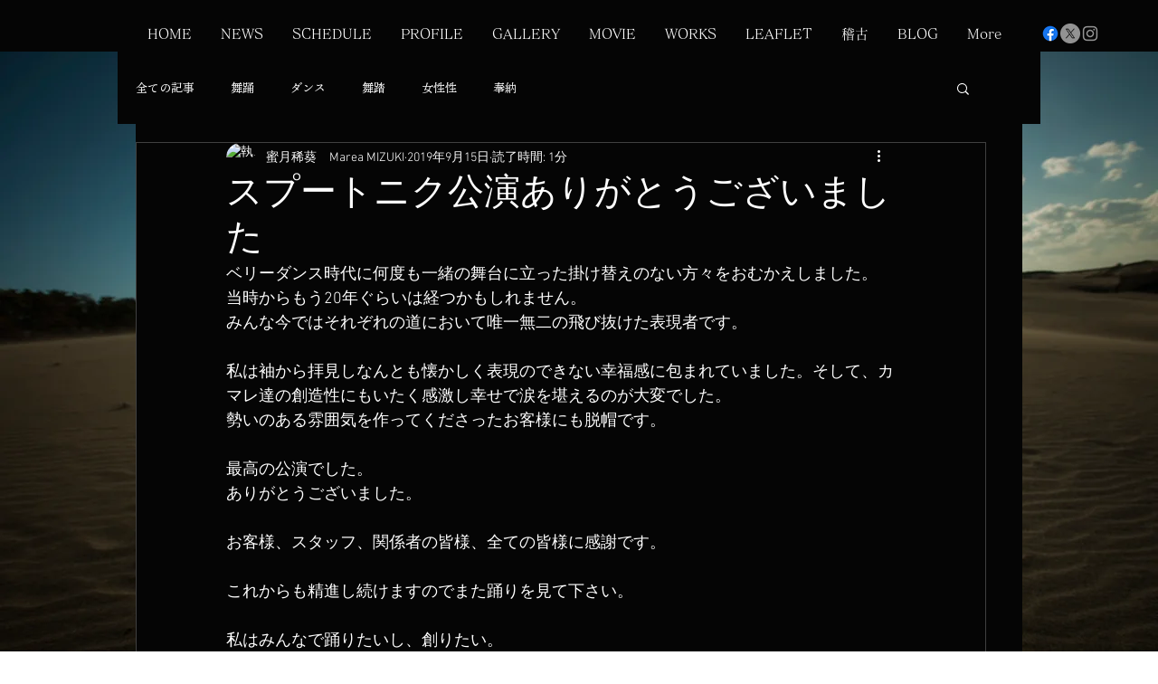

--- FILE ---
content_type: text/css; charset=utf-8
request_url: https://www.camalehoju.com/_serverless/pro-gallery-css-v4-server/layoutCss?ver=2&id=amgn8-not-scoped&items=4562_1200_1200&container=776_740_313_720&options=gallerySizeType:px%7CenableInfiniteScroll:true%7CtitlePlacement:SHOW_ON_HOVER%7CgridStyle:1%7CimageMargin:20%7CgalleryLayout:2%7CisVertical:false%7CnumberOfImagesPerRow:3%7CgallerySizePx:300%7CcubeRatio:1%7CcubeType:fill%7CgalleryThumbnailsAlignment:bottom%7CthumbnailSpacings:0
body_size: -238
content:
#pro-gallery-amgn8-not-scoped [data-hook="item-container"][data-idx="0"].gallery-item-container{opacity: 1 !important;display: block !important;transition: opacity .2s ease !important;top: 0px !important;left: 0px !important;right: auto !important;height: 233px !important;width: 233px !important;} #pro-gallery-amgn8-not-scoped [data-hook="item-container"][data-idx="0"] .gallery-item-common-info-outer{height: 100% !important;} #pro-gallery-amgn8-not-scoped [data-hook="item-container"][data-idx="0"] .gallery-item-common-info{height: 100% !important;width: 100% !important;} #pro-gallery-amgn8-not-scoped [data-hook="item-container"][data-idx="0"] .gallery-item-wrapper{width: 233px !important;height: 233px !important;margin: 0 !important;} #pro-gallery-amgn8-not-scoped [data-hook="item-container"][data-idx="0"] .gallery-item-content{width: 233px !important;height: 233px !important;margin: 0px 0px !important;opacity: 1 !important;} #pro-gallery-amgn8-not-scoped [data-hook="item-container"][data-idx="0"] .gallery-item-hover{width: 233px !important;height: 233px !important;opacity: 1 !important;} #pro-gallery-amgn8-not-scoped [data-hook="item-container"][data-idx="0"] .item-hover-flex-container{width: 233px !important;height: 233px !important;margin: 0px 0px !important;opacity: 1 !important;} #pro-gallery-amgn8-not-scoped [data-hook="item-container"][data-idx="0"] .gallery-item-wrapper img{width: 100% !important;height: 100% !important;opacity: 1 !important;} #pro-gallery-amgn8-not-scoped .pro-gallery-prerender{height:233px !important;}#pro-gallery-amgn8-not-scoped {height:233px !important; width:740px !important;}#pro-gallery-amgn8-not-scoped .pro-gallery-margin-container {height:233px !important;}#pro-gallery-amgn8-not-scoped .pro-gallery {height:233px !important; width:740px !important;}#pro-gallery-amgn8-not-scoped .pro-gallery-parent-container {height:233px !important; width:760px !important;}